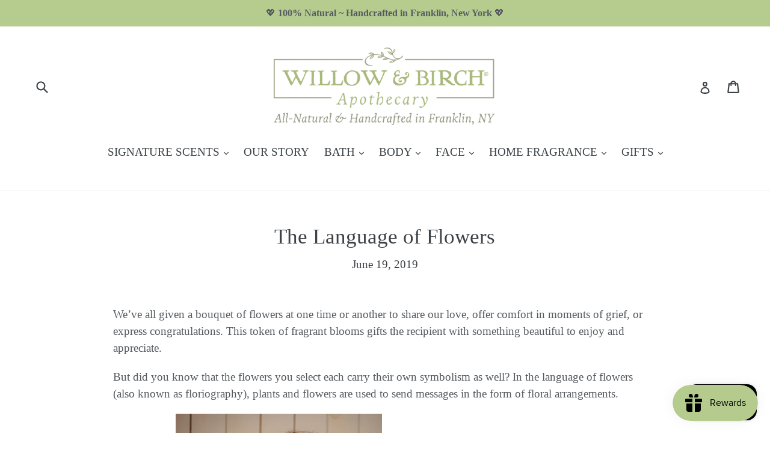

--- FILE ---
content_type: text/css
request_url: https://form-assets.mailchimp.com/snippet/fonts/61657877
body_size: 516
content:
@font-face{font-family: 'Livory-normal-400'; src: url(https://form-assets.mailchimp.com/fonts/accounts/61657877/LivoryRegular_1749398749778.otf), url(https://form-assets.mailchimp.com/fonts/accounts/61657877/LivoryItalic_1749398749848.otf), url(https://form-assets.mailchimp.com/fonts/accounts/61657877/LivoryBold_1749398749923.otf), url(https://form-assets.mailchimp.com/fonts/accounts/61657877/LivoryBoldItalic_1749398749986.otf);} @font-face{font-family: 'Rosabel-normal-400'; src: url(https://form-assets.mailchimp.com/fonts/accounts/61657877/RomanAntique_1749398921789.ttf), url(https://form-assets.mailchimp.com/fonts/accounts/61657877/RomanAntique-Italic_1749398921911.ttf);}